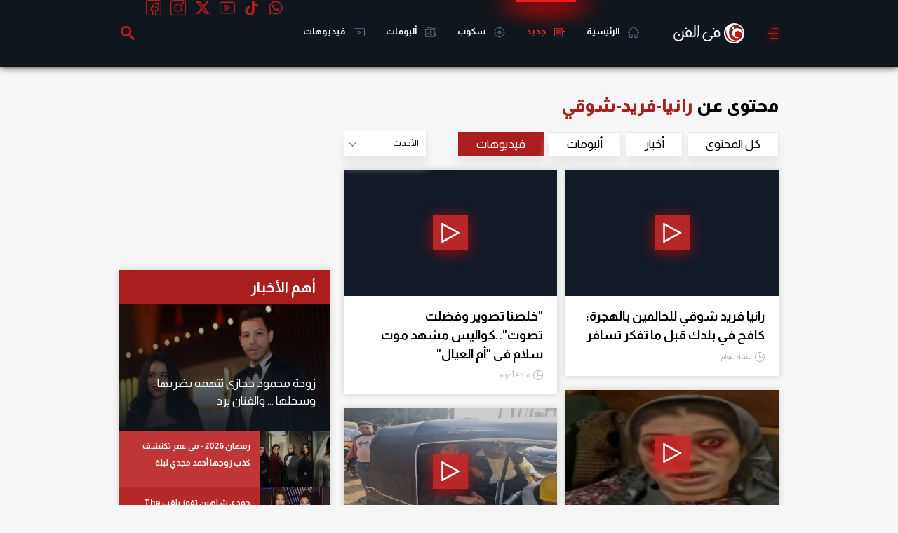

--- FILE ---
content_type: text/html; charset=utf-8
request_url: https://www.google.com/recaptcha/api2/aframe
body_size: 266
content:
<!DOCTYPE HTML><html><head><meta http-equiv="content-type" content="text/html; charset=UTF-8"></head><body><script nonce="SXoyvwGl65zDEm0TmgatNw">/** Anti-fraud and anti-abuse applications only. See google.com/recaptcha */ try{var clients={'sodar':'https://pagead2.googlesyndication.com/pagead/sodar?'};window.addEventListener("message",function(a){try{if(a.source===window.parent){var b=JSON.parse(a.data);var c=clients[b['id']];if(c){var d=document.createElement('img');d.src=c+b['params']+'&rc='+(localStorage.getItem("rc::a")?sessionStorage.getItem("rc::b"):"");window.document.body.appendChild(d);sessionStorage.setItem("rc::e",parseInt(sessionStorage.getItem("rc::e")||0)+1);localStorage.setItem("rc::h",'1769037367596');}}}catch(b){}});window.parent.postMessage("_grecaptcha_ready", "*");}catch(b){}</script></body></html>

--- FILE ---
content_type: text/html; charset=utf-8
request_url: https://www.google.com/recaptcha/api2/aframe
body_size: -272
content:
<!DOCTYPE HTML><html><head><meta http-equiv="content-type" content="text/html; charset=UTF-8"></head><body><script nonce="fqyao1CEKkWMpcg2QvsI2A">/** Anti-fraud and anti-abuse applications only. See google.com/recaptcha */ try{var clients={'sodar':'https://pagead2.googlesyndication.com/pagead/sodar?'};window.addEventListener("message",function(a){try{if(a.source===window.parent){var b=JSON.parse(a.data);var c=clients[b['id']];if(c){var d=document.createElement('img');d.src=c+b['params']+'&rc='+(localStorage.getItem("rc::a")?sessionStorage.getItem("rc::b"):"");window.document.body.appendChild(d);sessionStorage.setItem("rc::e",parseInt(sessionStorage.getItem("rc::e")||0)+1);localStorage.setItem("rc::h",'1769037367889');}}}catch(b){}});window.parent.postMessage("_grecaptcha_ready", "*");}catch(b){}</script></body></html>

--- FILE ---
content_type: text/plain
request_url: https://www.google-analytics.com/j/collect?v=1&_v=j102&a=495770444&t=pageview&_s=1&dl=https%3A%2F%2Fwww.filfan.com%2Fsections%3Fcontenttypeids%3D3%26tagname%3D%25D8%25B1%25D8%25A7%25D9%2586%25D9%258A%25D8%25A7-%25D9%2581%25D8%25B1%25D9%258A%25D8%25AF-%25D8%25B4%25D9%2588%25D9%2582%25D9%258A%26tagsids%3D9466&ul=en-us%40posix&dt=%D8%B9%D9%86%20%D8%B1%D8%A7%D9%86%D9%8A%D8%A7-%D9%81%D8%B1%D9%8A%D8%AF-%D8%B4%D9%88%D9%82%D9%8A%20%7C%20%D9%81%D9%8A%20%D8%A7%D9%84%D9%81%D9%86&sr=1280x720&vp=1280x720&_u=YGBAgAABAAAAAC~&jid=749917622&gjid=1773154357&cid=158438416.1769037364&tid=UA-697331-4&_gid=852556521.1769037364&_slc=1&gtm=45He61k2n71KFM6QGv72120888za200zd72120888&cd3=inner%2Ctags%20%D8%B1%D8%A7%D9%86%D9%8A%D8%A7-%D9%81%D8%B1%D9%8A%D8%AF-%D8%B4%D9%88%D9%82%D9%8A%2Clist%2C&gcd=13l3l3l3l1l1&dma=0&tag_exp=103116026~103200004~104527906~104528500~104684208~104684211~105391252~115938465~115938469~116988315~117041587~117171316&z=1558982370
body_size: -449
content:
2,cG-9S954M95QZ